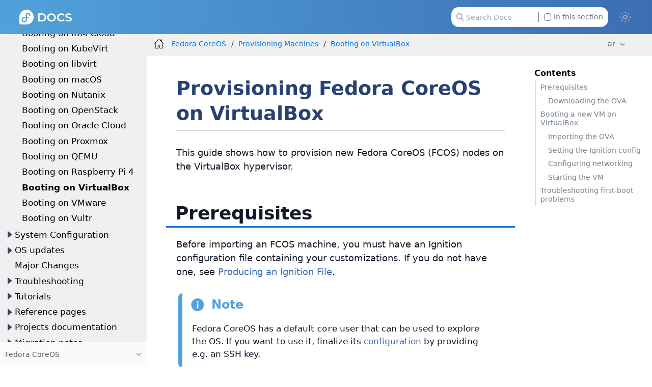

--- FILE ---
content_type: text/html
request_url: https://docs.fedoraproject.org/ar/fedora-coreos/provisioning-virtualbox/
body_size: 9778
content:
<!DOCTYPE html>
<html lang="en">
  <head>
    <meta charset="utf-8">
    <meta name="viewport" content="width=device-width, initial-scale=1.0">
    <title>Provisioning Fedora CoreOS on VirtualBox :: Fedora Docs</title>
    <link rel="canonical" href="https://docs.fedoraproject.org/en-US/fedora-coreos/provisioning-virtualbox/">
    <meta name="generator" content="Antora 3.1.14">
    <link rel="stylesheet" href="../../_/css/site.css">
<link rel="stylesheet" href="https://use.fontawesome.com/releases/v5.6.3/css/all.css" integrity="sha384-UHRtZLI+pbxtHCWp1t77Bi1L4ZtiqrqD80Kn4Z8NTSRyMA2Fd33n5dQ8lWUE00s/" crossorigin="anonymous">
<link rel="stylesheet" href="../../_/css/vendor/tabs.css">

<meta property="og:type" content="website">
<meta property="og:site_name" content="Fedora Docs">
<meta property="og:title" content="Provisioning Fedora CoreOS on VirtualBox">

<meta property="og:description" content="Learn more about Fedora Linux, the Fedora Project & the Fedora Community.">
<meta property="og:image" content="https://docs.fedoraproject.org/en-US/_/img/docs_logo.png">

    <script>if (localStorage.darkmode === 'true' || (!('darkmode' in localStorage) && window.matchMedia('(prefers-color-scheme: dark)').matches)) { document.documentElement.classList.add('dark');} else {document.documentElement.classList.remove('dark');}</script>
  </head>
  <body class="article dark:bg-fp-blue-darkest text-black dark:text-white">
<!-- Add any HTML code to show at the top of each page — like a banner to a survey, some announcement, etc. Leave this file empty to not show anything-->
<header class="header" role="banner">
  <nav class="fixed z-50 top-0 w-full bg-gradient-to-l from-fp-blue to-fp-blue-light dark:bg-none dark:bg-fp-blue-dark" style="">
    <div class="mx-auto px-2 sm:px-6 lg:px-8">
      <div class="relative flex h-14 items-center justify-between">
        <div
          class="flex flex-1 items-center justify-center sm:items-stretch sm:justify-start"
        >
          <div class="flex flex-shrink-0 items-center">
            <a href="https://docs.fedoraproject.org/en-US">
              <img class="h-6 z-10 w-auto" src="../../_/img/docs_logo_white.png">
            </a>
          </div>


	  <div class="hidden sm:ml-auto sm:block">
            <div class="flex space-x-4">


              <div id="search-field" class="relative inline-flex cursor-pointer items-center rounded px-4 text-xs text-gray-500 dark:text-gray-200">
                <svg class="absolute left-6 fill-gray-400 dark:fill-gray-400 h-3" xmlns="http://www.w3.org/2000/svg" viewBox="0 0 512 512"><!--! Font Awesome Pro 6.2.1 by @fontawesome - https://fontawesome.com License - https://fontawesome.com/license (Commercial License) Copyright 2022 Fonticons, Inc. --><path d="M416 208c0 45.9-14.9 88.3-40 122.7L502.6 457.4c12.5 12.5 12.5 32.8 0 45.3s-32.8 12.5-45.3 0L330.7 376c-34.4 25.2-76.8 40-122.7 40C93.1 416 0 322.9 0 208S93.1 0 208 0S416 93.1 416 208zM208 352c79.5 0 144-64.5 144-144s-64.5-144-144-144S64 128.5 64 208s64.5 144 144 144z"/></svg>
                <input id="search-input" class="pl-6 pr-28 h-8 w-64 rounded-xl dark:bg-black" type="text" placeholder="Search Docs">
                <label class="ml-2 absolute right-6 filter checkbox border-l border-gray-500 pl-2">
		 <input type="checkbox" class="appearance-none h-3 w-3 border border-gray-500 rounded bg-white dark:bg-black checked:bg-fp-blue-light checked:border-fp-blue-light dark:checked:bg-fp-blue dark:checked:border-fp-blue focus:outline-none transition duration-200 cursor-pointer my-0.5 mr-1 float-left" data-facet-filter="component:fedora-coreos"> In this section
                </label>
              </div>
            </div>
          </div>
	  <button type="button" id="themeSwitch" class="hidden sm:block stroke-white fill-white ">
	    <span class="dark:hidden">
	      <svg viewBox="0 0 24 24" fill="none" stroke-width="2" stroke-linecap="round" stroke-linejoin="round" class="w-6 h-6">
	        <path d="M15 12a3 3 0 1 1-6 0 3 3 0 0 1 6 0Z"></path>
		<path d="M12 4v1M17.66 6.344l-.828.828M20.005 12.004h-1M17.66 17.664l-.828-.828M12 20.01V19M6.34 17.664l.835-.836M3.995 12.004h1.01M6 6l.835.836"></path>
	      </svg>
	    </span>
	    <span class="hidden dark:inline">
	      <svg viewBox="0 0 512 512" class="w-4 h-4">
	        <path d="M421.6 379.9c-.6641 0-1.35 .0625-2.049 .1953c-11.24 2.143-22.37 3.17-33.32 3.17c-94.81 0-174.1-77.14-174.1-175.5c0-63.19 33.79-121.3 88.73-152.6c8.467-4.812 6.339-17.66-3.279-19.44c-11.2-2.078-29.53-3.746-40.9-3.746C132.3 31.1 32 132.2 32 256c0 123.6 100.1 224 223.8 224c69.04 0 132.1-31.45 173.8-82.93C435.3 389.1 429.1 379.9 421.6 379.9zM255.8 432C158.9 432 80 353 80 256c0-76.32 48.77-141.4 116.7-165.8C175.2 125 163.2 165.6 163.2 207.8c0 99.44 65.13 183.9 154.9 212.8C298.5 428.1 277.4 432 255.8 432z"/>
              </svg>
	    </span>
	  </button>
        </div>
      </div>
    </div>
  </nav>
</header>
<div class="body">
<div class="nav-container dark:text-gray-300 bg-fp-gray-lightest dark:bg-fp-blue-darker dark:border-r dark:border-gray-800" data-component="fedora-coreos" data-version="master">
  <aside class="nav">
    <div class="panels">
<div class="nav-panel-menu is-active" data-panel="menu">
  <nav class="nav-menu">
    <h3 class="title text-fp-blue-dark dark:text-fp-blue font-bold"><a href="../">Fedora CoreOS</a></h3>
<ul class="nav-list">
  <li class="nav-item" data-depth="0">
<ul class="nav-list">
  <li class="nav-item" data-depth="1">
    <a class="nav-link" href="../getting-started/">Getting Started</a>
  </li>
  <li class="nav-item" data-depth="1">
    <button class="nav-item-toggle"></button>
    <span class="nav-text">Provisioning Machines</span>
<ul class="nav-list">
  <li class="nav-item" data-depth="2">
    <a class="nav-link" href="../stream-metadata/">Stream metadata</a>
  </li>
  <li class="nav-item" data-depth="2">
    <a class="nav-link" href="../bare-metal/">Installing on Bare Metal</a>
  </li>
  <li class="nav-item" data-depth="2">
    <a class="nav-link" href="../live-booting/">Running directly from RAM</a>
  </li>
  <li class="nav-item" data-depth="2">
    <a class="nav-link" href="../provisioning-aliyun/">Booting on Alibaba Cloud</a>
  </li>
  <li class="nav-item" data-depth="2">
    <a class="nav-link" href="../provisioning-aws/">Booting on AWS</a>
  </li>
  <li class="nav-item" data-depth="2">
    <a class="nav-link" href="../provisioning-azure/">Booting on Azure</a>
  </li>
  <li class="nav-item" data-depth="2">
    <a class="nav-link" href="../provisioning-digitalocean/">Booting on DigitalOcean</a>
  </li>
  <li class="nav-item" data-depth="2">
    <a class="nav-link" href="../provisioning-exoscale/">Booting on Exoscale</a>
  </li>
  <li class="nav-item" data-depth="2">
    <a class="nav-link" href="../provisioning-gcp/">Booting on GCP</a>
  </li>
  <li class="nav-item" data-depth="2">
    <a class="nav-link" href="../provisioning-hetzner/">Booting on Hetzner</a>
  </li>
  <li class="nav-item" data-depth="2">
    <a class="nav-link" href="../provisioning-hyperv/">Booting on Hyper-V</a>
  </li>
  <li class="nav-item" data-depth="2">
    <a class="nav-link" href="../provisioning-ibmcloud/">Booting on IBM Cloud</a>
  </li>
  <li class="nav-item" data-depth="2">
    <a class="nav-link" href="../provisioning-kubevirt/">Booting on KubeVirt</a>
  </li>
  <li class="nav-item" data-depth="2">
    <a class="nav-link" href="../provisioning-libvirt/">Booting on libvirt</a>
  </li>
  <li class="nav-item" data-depth="2">
    <a class="nav-link" href="../provisioning-applehv/">Booting on macOS</a>
  </li>
  <li class="nav-item" data-depth="2">
    <a class="nav-link" href="../provisioning-nutanix/">Booting on Nutanix</a>
  </li>
  <li class="nav-item" data-depth="2">
    <a class="nav-link" href="../provisioning-openstack/">Booting on OpenStack</a>
  </li>
  <li class="nav-item" data-depth="2">
    <a class="nav-link" href="../provisioning-oraclecloud/">Booting on Oracle Cloud</a>
  </li>
  <li class="nav-item" data-depth="2">
    <a class="nav-link" href="../provisioning-proxmoxve/">Booting on Proxmox</a>
  </li>
  <li class="nav-item" data-depth="2">
    <a class="nav-link" href="../provisioning-qemu/">Booting on QEMU</a>
  </li>
  <li class="nav-item" data-depth="2">
    <a class="nav-link" href="../provisioning-raspberry-pi4/">Booting on Raspberry Pi 4</a>
  </li>
  <li class="nav-item is-current-page" data-depth="2">
    <a class="nav-link" href="./">Booting on VirtualBox</a>
  </li>
  <li class="nav-item" data-depth="2">
    <a class="nav-link" href="../provisioning-vmware/">Booting on VMware</a>
  </li>
  <li class="nav-item" data-depth="2">
    <a class="nav-link" href="../provisioning-vultr/">Booting on Vultr</a>
  </li>
</ul>
  </li>
  <li class="nav-item" data-depth="1">
    <button class="nav-item-toggle"></button>
    <span class="nav-text">System Configuration</span>
<ul class="nav-list">
  <li class="nav-item" data-depth="2">
    <a class="nav-link" href="../producing-ign/">Producing an Ignition File</a>
  </li>
  <li class="nav-item" data-depth="2">
    <a class="nav-link" href="https://coreos.github.io/butane/specs/">Butane Specification</a>
  </li>
  <li class="nav-item" data-depth="2">
    <a class="nav-link" href="../remote-ign/">Using a remote Ignition config</a>
  </li>
  <li class="nav-item" data-depth="2">
    <a class="nav-link" href="../storage/">Configuring Storage</a>
  </li>
  <li class="nav-item" data-depth="2">
    <a class="nav-link" href="../managing-files/">Managing Files</a>
  </li>
  <li class="nav-item" data-depth="2">
    <a class="nav-link" href="../sysconfig-network-configuration/">Network Configuration</a>
  </li>
  <li class="nav-item" data-depth="2">
    <a class="nav-link" href="../sysconfig-enabling-wifi/">Enabling Wi-Fi</a>
  </li>
  <li class="nav-item" data-depth="2">
    <a class="nav-link" href="../sysctl/">Kernel Tuning</a>
  </li>
  <li class="nav-item" data-depth="2">
    <a class="nav-link" href="../running-containers/">Running Containers</a>
  </li>
  <li class="nav-item" data-depth="2">
    <a class="nav-link" href="../authentication/">Configuring Users and Groups</a>
  </li>
  <li class="nav-item" data-depth="2">
    <a class="nav-link" href="../hostname/">Setting a Hostname</a>
  </li>
  <li class="nav-item" data-depth="2">
    <a class="nav-link" href="../proxy/">Proxied Internet Access</a>
  </li>
  <li class="nav-item" data-depth="2">
    <a class="nav-link" href="../sysconfig-setting-keymap/">Setting Keyboard Layout</a>
  </li>
  <li class="nav-item" data-depth="2">
    <a class="nav-link" href="../os-extensions/">Adding OS extensions</a>
  </li>
  <li class="nav-item" data-depth="2">
    <a class="nav-link" href="../docker-ce/">Installing Docker CE</a>
  </li>
  <li class="nav-item" data-depth="2">
    <a class="nav-link" href="../customize-nic/">How to Customize a NIC Name</a>
  </li>
  <li class="nav-item" data-depth="2">
    <a class="nav-link" href="../sysconfig-configure-swaponzram/">Configuring SwapOnZRAM</a>
  </li>
  <li class="nav-item" data-depth="2">
    <a class="nav-link" href="../sysconfig-configure-wireguard/">Configuring WireGuard</a>
  </li>
  <li class="nav-item" data-depth="2">
    <a class="nav-link" href="../kernel-args/">Modifying Kernel Arguments</a>
  </li>
  <li class="nav-item" data-depth="2">
    <a class="nav-link" href="../alternatives/">Setting alternatives</a>
  </li>
  <li class="nav-item" data-depth="2">
    <a class="nav-link" href="../counting/">Node counting</a>
  </li>
  <li class="nav-item" data-depth="2">
    <a class="nav-link" href="../time-zone/">Configuring Time Zone</a>
  </li>
  <li class="nav-item" data-depth="2">
    <a class="nav-link" href="../grub-password/">Setting a GRUB password</a>
  </li>
  <li class="nav-item" data-depth="2">
    <a class="nav-link" href="../audit/">Managing the audit daemon</a>
  </li>
  <li class="nav-item" data-depth="2">
    <a class="nav-link" href="../composefs/">ComposeFS</a>
  </li>
</ul>
  </li>
  <li class="nav-item" data-depth="1">
    <button class="nav-item-toggle"></button>
    <span class="nav-text">OS updates</span>
<ul class="nav-list">
  <li class="nav-item" data-depth="2">
    <a class="nav-link" href="../update-streams/">Update Streams</a>
  </li>
  <li class="nav-item" data-depth="2">
    <a class="nav-link" href="../auto-updates/">Auto-Updates</a>
  </li>
  <li class="nav-item" data-depth="2">
    <a class="nav-link" href="../bootloader-updates/">Bootloader Updates</a>
  </li>
</ul>
  </li>
  <li class="nav-item" data-depth="1">
    <a class="nav-link" href="../major-changes/">Major Changes</a>
  </li>
  <li class="nav-item" data-depth="1">
    <button class="nav-item-toggle"></button>
    <span class="nav-text">Troubleshooting</span>
<ul class="nav-list">
  <li class="nav-item" data-depth="2">
    <a class="nav-link" href="../manual-rollbacks/">Manual Rollbacks</a>
  </li>
  <li class="nav-item" data-depth="2">
    <a class="nav-link" href="../access-recovery/">Access Recovery</a>
  </li>
  <li class="nav-item" data-depth="2">
    <a class="nav-link" href="../emergency-shell/">Emergency Console Access</a>
  </li>
  <li class="nav-item" data-depth="2">
    <a class="nav-link" href="../debugging-with-toolbox/">Debugging with Toolbx</a>
  </li>
  <li class="nav-item" data-depth="2">
    <a class="nav-link" href="../debugging-kernel-crashes/">Debugging Kernel Crashes</a>
  </li>
</ul>
  </li>
  <li class="nav-item" data-depth="1">
    <button class="nav-item-toggle"></button>
    <span class="nav-text">Tutorials</span>
<ul class="nav-list">
  <li class="nav-item" data-depth="2">
    <a class="nav-link" href="../tutorial-setup/">Prerequisites for the tutorials</a>
  </li>
  <li class="nav-item" data-depth="2">
    <a class="nav-link" href="../tutorial-autologin/">Enabling autologin and custom hostname</a>
  </li>
  <li class="nav-item" data-depth="2">
    <a class="nav-link" href="../tutorial-services/">Starting a service on first boot</a>
  </li>
  <li class="nav-item" data-depth="2">
    <a class="nav-link" href="../tutorial-containers/">SSH access and starting containers</a>
  </li>
  <li class="nav-item" data-depth="2">
    <a class="nav-link" href="../tutorial-user-systemd-unit-on-boot/">Launching a user-level systemd unit on boot</a>
  </li>
  <li class="nav-item" data-depth="2">
    <a class="nav-link" href="../tutorial-updates/">Testing Fedora CoreOS updates</a>
  </li>
</ul>
  </li>
  <li class="nav-item" data-depth="1">
    <button class="nav-item-toggle"></button>
    <span class="nav-text">Reference pages</span>
<ul class="nav-list">
  <li class="nav-item" data-depth="2">
    <a class="nav-link" href="../live-reference/">Live ISO/PXE reference</a>
  </li>
  <li class="nav-item" data-depth="2">
    <a class="nav-link" href="../platforms/">Supported Platforms</a>
  </li>
  <li class="nav-item" data-depth="2">
    <a class="nav-link" href="../fcos-projects/">Projects Using Fedora CoreOS</a>
  </li>
  <li class="nav-item" data-depth="2">
    <a class="nav-link" href="../update-barrier-signing-keys/">Signing keys and updates</a>
  </li>
</ul>
  </li>
  <li class="nav-item" data-depth="1">
    <button class="nav-item-toggle"></button>
    <span class="nav-text">Projects documentation</span>
<ul class="nav-list">
  <li class="nav-item" data-depth="2">
    <a class="nav-link" href="https://coreos.github.io/afterburn/">Afterburn</a>
  </li>
  <li class="nav-item" data-depth="2">
    <a class="nav-link" href="https://coreos.github.io/butane/">Butane (Config Transpiler)</a>
  </li>
  <li class="nav-item" data-depth="2">
    <a class="nav-link" href="https://coreos.github.io/coreos-assembler/">CoreOS Assembler</a>
  </li>
  <li class="nav-item" data-depth="2">
    <a class="nav-link" href="https://coreos.github.io/coreos-installer/">CoreOS Installer</a>
  </li>
  <li class="nav-item" data-depth="2">
    <a class="nav-link" href="https://coreos.github.io/ignition/">Ignition</a>
  </li>
  <li class="nav-item" data-depth="2">
    <a class="nav-link" href="https://coreos.github.io/rpm-ostree/">rpm-ostree</a>
  </li>
  <li class="nav-item" data-depth="2">
    <a class="nav-link" href="https://coreos.github.io/zincati/">Zincati</a>
  </li>
  <li class="nav-item" data-depth="2">
    <a class="nav-link" href="https://ostreedev.github.io/ostree/">ostree</a>
  </li>
</ul>
  </li>
  <li class="nav-item" data-depth="1">
    <button class="nav-item-toggle"></button>
    <span class="nav-text">Migration notes</span>
<ul class="nav-list">
  <li class="nav-item" data-depth="2">
    <a class="nav-link" href="../migrate-ah/">Migrating from Atomic Host</a>
  </li>
  <li class="nav-item" data-depth="2">
    <a class="nav-link" href="../migrate-cl/">Migrating from Container Linux</a>
  </li>
</ul>
  </li>
  <li class="nav-item" data-depth="1">
    <a class="nav-link" href="../faq/">FAQ</a>
  </li>
</ul>
  </li>
</ul>
  </nav>
</div>
<div class="nav-panel-explore bg-gray-50 dark:bg-fp-blue-darkest" data-panel="explore">
  <div class="context dark:border-t dark:border-gray-800">
    <span class="title">Fedora CoreOS</span>
    <span class="version"></span>
  </div>
  <ul class="components bg-gray-100 dark:bg-fp-blue-darkest">
    <li class="component">
      <a class="title" href="../../arm-sbc/">ARM Single Board Computers</a>
    </li>
    <li class="component">
      <a class="title" href="../../ask-fedora-sops/">Ask Fedora SOPs</a>
    </li>
    <li class="component">
      <a class="title" href="../../community/">Community Architecture (CommArch)</a>
    </li>
    <li class="component">
      <a class="title" href="../../cle/">Community Linux Engineering</a>
    </li>
    <li class="component">
      <a class="title" href="../../defensive-coding/">Defensive Coding Guide</a>
    </li>
    <li class="component">
      <a class="title" href="../../emerging/">Emerging Fedora Desktops</a>
    </li>
    <li class="component">
      <a class="title" href="../../engineering/">Engineering Teams</a>
    </li>
    <li class="component">
      <a class="title" href="../../epel/">EPEL</a>
    </li>
    <li class="component">
      <a class="title" href="../../a11y/">Fedora Accessibility (a11y) WG</a>
    </li>
    <li class="component">
      <a class="title" href="../../fedora-accounts/">Fedora Accounts</a>
    </li>
    <li class="component">
      <a class="title" href="../../fedora-asahi-remix/">Fedora Asahi Remix</a>
    </li>
    <li class="component">
      <a class="title" href="../../badges/">Fedora Badges</a>
    </li>
    <li class="component">
      <a class="title" href="../../ci/">Fedora CI</a>
    </li>
    <li class="component">
      <a class="title" href="../../cloud/">Fedora Cloud</a>
    </li>
    <li class="component">
      <a class="title" href="../../commops/">Fedora Community Ops</a>
    </li>
    <li class="component">
      <a class="title" href="../../containers/">Fedora Container Docs</a>
    </li>
    <li class="component is-current">
      <a class="title" href="../">Fedora CoreOS</a>
    </li>
    <li class="component">
      <a class="title" href="../../council/">Fedora Council</a>
    </li>
    <li class="component">
      <a class="title" href="../../design/">Fedora Design Team</a>
    </li>
    <li class="component">
      <a class="title" href="../../dei/">Fedora Diversity, Equity, and Inclusion (DEI)</a>
    </li>
    <li class="component">
      <a class="title" href="../../fedora-docs/">Fedora Docs Team</a>
    </li>
    <li class="component">
      <a class="title" href="../../eln/">Fedora ELN</a>
    </li>
    <li class="component">
      <a class="title" href="../../forge-documentation/">Fedora Forge Documentation</a>
    </li>
    <li class="component">
      <a class="title" href="../../gaming/">Fedora Gaming</a>
    </li>
    <li class="component">
      <a class="title" href="../../i3/">Fedora i3 S.I.G.</a>
    </li>
    <li class="component">
      <a class="title" href="../../infra/">Fedora Infrastructure & Release Engineering</a>
    </li>
    <li class="component">
      <a class="title" href="../../iot/">Fedora Internet Of Things</a>
    </li>
    <li class="component">
      <a class="title" href="../../iot-wg/">Fedora IoT Working Group</a>
    </li>
    <li class="component">
      <a class="title" href="../../fedora-join/">Fedora Join SIG</a>
    </li>
    <li class="component">
      <a class="title" href="../../kde/">Fedora KDE Plasma Desktop Edition</a>
    </li>
    <li class="component">
      <a class="title" href="../../fedora-kinoite/">Fedora Kinoite</a>
    </li>
    <li class="component">
      <a class="title" href="../../legal/">Fedora Legal</a>
    </li>
    <li class="component">
      <a class="title" href="../../releases/">Fedora Linux Releases</a>
    </li>
    <li class="component">
      <a class="title" href="../../localization/">Fedora Localization Team</a>
    </li>
    <li class="component">
      <a class="title" href="../../fedora-magazine/">Fedora Magazine</a>
    </li>
    <li class="component">
      <a class="title" href="../../marketing/">Fedora Marketing Team</a>
    </li>
    <li class="component">
      <a class="title" href="../../mentored-projects/">Fedora Mentored Projects</a>
    </li>
    <li class="component">
      <a class="title" href="../../mindshare-committee/">Fedora Mindshare Committee</a>
    </li>
    <li class="component">
      <a class="title" href="../../minimal/">Fedora Minimal</a>
    </li>
    <li class="component">
      <a class="title" href="../../program_management/">Fedora Program Management</a>
    </li>
    <li class="component">
      <a class="title" href="../../project/">Fedora Project</a>
    </li>
    <li class="component">
      <a class="title" href="../../qa-docs/">Fedora Quality Docs</a>
    </li>
    <li class="component">
      <a class="title" href="../../rawhide-gating/">Fedora Rawhide Gating</a>
    </li>
    <li class="component">
      <a class="title" href="../../robotics-sig/">Fedora Robotics SIG</a>
    </li>
    <li class="component">
      <a class="title" href="../../fedora-server/">Fedora Server User Documentation</a>
    </li>
    <li class="component">
      <a class="title" href="../../server-working-group/">Fedora Server Working Group</a>
    </li>
    <li class="component">
      <a class="title" href="../../fedora-silverblue/">Fedora Silverblue</a>
    </li>
    <li class="component">
      <a class="title" href="../../spins-labs/">Fedora Spins & Labs</a>
    </li>
    <li class="component">
      <a class="title" href="../../fedora-sericea/">Fedora Sway Atomic</a>
    </li>
    <li class="component">
      <a class="title" href="../../teleirc-sig/">Fedora TeleIRC SIG</a>
    </li>
    <li class="component">
      <a class="title" href="../../tools/">Fedora Tools</a>
    </li>
    <li class="component">
      <a class="title" href="../../websites/">Fedora Websites & Apps</a>
    </li>
    <li class="component">
      <a class="title" href="../../workstation-docs/">Fedora Workstation Documentation</a>
    </li>
    <li class="component">
      <a class="title" href="../../workstation-working-group/">Fedora Workstation Working Group</a>
    </li>
    <li class="component">
      <a class="title" href="../../bootc/">Fedora/CentOS bootc</a>
    </li>
    <li class="component">
      <a class="title" href="../../fesco/">FESCo</a>
    </li>
    <li class="component">
      <a class="title" href="../../flatpak/">Flatpak</a>
    </li>
    <li class="component">
      <a class="title" href="../../java-packaging-howto/">Java Packaging HOWTO</a>
    </li>
    <li class="component">
      <a class="title" href="../../docs-l10n/">Localization help and stats</a>
    </li>
    <li class="component">
      <a class="title" href="../../mindshare/">Mindshare Teams</a>
    </li>
    <li class="component">
      <a class="title" href="../../minimization/">Minimization</a>
    </li>
    <li class="component">
      <a class="title" href="../../modularity/">Modularity</a>
    </li>
    <li class="component">
      <a class="title" href="../../neurofedora/overview/">NeuroFedora User Documentation</a>
    </li>
    <li class="component">
      <a class="title" href="../../package-maintainers/">Package Maintainers</a>
    </li>
    <li class="component">
      <a class="title" href="../../packaging-guidelines/">Packaging Guidelines</a>
    </li>
    <li class="component">
      <a class="title" href="../../quick-docs/">Quick Docs</a>
    </li>
    <li class="component">
      <a class="title" href="../../remix-building/remix-ci/">Remix Docs</a>
    </li>
    <li class="component">
      <a class="title" href="../../reproducible-builds/">Reproducible Builds</a>
    </li>
    <li class="component">
      <a class="title" href="../../docs/">توثيق فيدورا</a>
    </li>
    <li class="component">
      <a class="title" href="../../fedora/latest/">دليل فيدورا للمستخدمين</a>
      <ul class="versions">
        <li class="version">
          <a href="../../fedora/rawhide/">rawhide</a>
        </li>
        <li class="version is-latest">
          <a href="../../fedora/latest/">f43</a>
        </li>
        <li class="version">
          <a href="../../fedora/f42/">f42</a>
        </li>
        <li class="version">
          <a href="../../fedora/f41/">f41</a>
        </li>
        <li class="version">
          <a href="../../fedora/f40/">f40</a>
        </li>
        <li class="version">
          <a href="../../fedora/f39/">f39</a>
        </li>
        <li class="version">
          <a href="../../fedora/f38/">f38</a>
        </li>
        <li class="version">
          <a href="../../fedora/f37/">f37</a>
        </li>
        <li class="version">
          <a href="../../fedora/f36/">f36</a>
        </li>
        <li class="version">
          <a href="../../fedora/f35/">f35</a>
        </li>
        <li class="version">
          <a href="../../fedora/f34/">f34</a>
        </li>
        <li class="version">
          <a href="../../fedora/f33/">f33</a>
        </li>
        <li class="version">
          <a href="../../fedora/f32/">f32</a>
        </li>
        <li class="version">
          <a href="../../fedora/f31/">f31</a>
        </li>
        <li class="version">
          <a href="../../fedora/f30/">f30</a>
        </li>
        <li class="version">
          <a href="../../fedora/f29/">f29</a>
        </li>
        <li class="version">
          <a href="../../fedora/f28/">f28</a>
        </li>
        <li class="version">
          <a href="../../fedora/f27/">f27</a>
        </li>
        <li class="version">
          <a href="../../fedora/f26/">f26</a>
        </li>
      </ul>
    </li>
  </ul>
</div>
    </div>
  </aside>
</div>
<main class="article">
<div class="toolbar bg-fp-gray-lightest dark:bg-fp-blue-darkest dark:text-gray-300 dark:border-b dark:border-gray-800" role="navigation">
<button class="toolbar-icon nav-toggle"></button>
  <a href="../../docs/" class="toolbar-icon home-link"></a>
<nav class="crumbs" role="navigation" aria-label="breadcrumbs">
  <ul>
    <li class="after:text-gray-800 dark:after:text-gray-400"><a href="../">Fedora CoreOS</a></li>
    <li class="after:text-gray-800 dark:after:text-gray-400">Provisioning Machines</li>
    <li class="after:text-gray-800 dark:after:text-gray-400"><a href="./">Booting on VirtualBox</a></li>
  </ul>
</nav>

        <div class="page-languages">
            <button class="languages-menu-toggle" title="Show other languages of the site">
                ar
            </button>
            <div class="languages-menu">
    
<a class="language" href="../../../en-US/fedora-coreos/provisioning-virtualbox/">en-US</a>
<a class="language" href="../../../ar/fedora-coreos/provisioning-virtualbox/">ar</a>
<a class="language" href="../../../ast/fedora-coreos/provisioning-virtualbox/">ast</a>
<a class="language" href="../../../az/fedora-coreos/provisioning-virtualbox/">az</a>
<a class="language" href="../../../be/fedora-coreos/provisioning-virtualbox/">be</a>
<a class="language" href="../../../bg/fedora-coreos/provisioning-virtualbox/">bg</a>
<a class="language" href="../../../bn/fedora-coreos/provisioning-virtualbox/">bn</a>
<a class="language" href="../../../ca/fedora-coreos/provisioning-virtualbox/">ca</a>
<a class="language" href="../../../cs/fedora-coreos/provisioning-virtualbox/">cs</a>
<a class="language" href="../../../de/fedora-coreos/provisioning-virtualbox/">de</a>
<a class="language" href="../../../el/fedora-coreos/provisioning-virtualbox/">el</a>
<a class="language" href="../../../es/fedora-coreos/provisioning-virtualbox/">es</a>
<a class="language" href="../../../es_419/fedora-coreos/provisioning-virtualbox/">es_419</a>
<a class="language" href="../../../fa/fedora-coreos/provisioning-virtualbox/">fa</a>
<a class="language" href="../../../fi/fedora-coreos/provisioning-virtualbox/">fi</a>
<a class="language" href="../../../fil/fedora-coreos/provisioning-virtualbox/">fil</a>
<a class="language" href="../../../fr/fedora-coreos/provisioning-virtualbox/">fr</a>
<a class="language" href="../../../fur/fedora-coreos/provisioning-virtualbox/">fur</a>
<a class="language" href="../../../ga/fedora-coreos/provisioning-virtualbox/">ga</a>
<a class="language" href="../../../he/fedora-coreos/provisioning-virtualbox/">he</a>
<a class="language" href="../../../hi/fedora-coreos/provisioning-virtualbox/">hi</a>
<a class="language" href="../../../hr/fedora-coreos/provisioning-virtualbox/">hr</a>
<a class="language" href="../../../hu/fedora-coreos/provisioning-virtualbox/">hu</a>
<a class="language" href="../../../hy/fedora-coreos/provisioning-virtualbox/">hy</a>
<a class="language" href="../../../id/fedora-coreos/provisioning-virtualbox/">id</a>
<a class="language" href="../../../it/fedora-coreos/provisioning-virtualbox/">it</a>
<a class="language" href="../../../ja/fedora-coreos/provisioning-virtualbox/">ja</a>
<a class="language" href="../../../jp/fedora-coreos/provisioning-virtualbox/">jp</a>
<a class="language" href="../../../ka/fedora-coreos/provisioning-virtualbox/">ka</a>
<a class="language" href="../../../kab/fedora-coreos/provisioning-virtualbox/">kab</a>
<a class="language" href="../../../km/fedora-coreos/provisioning-virtualbox/">km</a>
<a class="language" href="../../../ko/fedora-coreos/provisioning-virtualbox/">ko</a>
<a class="language" href="../../../lo/fedora-coreos/provisioning-virtualbox/">lo</a>
<a class="language" href="../../../lt/fedora-coreos/provisioning-virtualbox/">lt</a>
<a class="language" href="../../../mr/fedora-coreos/provisioning-virtualbox/">mr</a>
<a class="language" href="../../../ms/fedora-coreos/provisioning-virtualbox/">ms</a>
<a class="language" href="../../../my/fedora-coreos/provisioning-virtualbox/">my</a>
<a class="language" href="../../../nb_NO/fedora-coreos/provisioning-virtualbox/">nb_NO</a>
<a class="language" href="../../../ne/fedora-coreos/provisioning-virtualbox/">ne</a>
<a class="language" href="../../../nl/fedora-coreos/provisioning-virtualbox/">nl</a>
<a class="language" href="../../../nn/fedora-coreos/provisioning-virtualbox/">nn</a>
<a class="language" href="../../../or/fedora-coreos/provisioning-virtualbox/">or</a>
<a class="language" href="../../../pl/fedora-coreos/provisioning-virtualbox/">pl</a>
<a class="language" href="../../../pt/fedora-coreos/provisioning-virtualbox/">pt</a>
<a class="language" href="../../../pt_BR/fedora-coreos/provisioning-virtualbox/">pt_BR</a>
<a class="language" href="../../../pt_PT/fedora-coreos/provisioning-virtualbox/">pt_PT</a>
<a class="language" href="../../../ro/fedora-coreos/provisioning-virtualbox/">ro</a>
<a class="language" href="../../../ru/fedora-coreos/provisioning-virtualbox/">ru</a>
<a class="language" href="../../../si/fedora-coreos/provisioning-virtualbox/">si</a>
<a class="language" href="../../../sk/fedora-coreos/provisioning-virtualbox/">sk</a>
<a class="language" href="../../../sq/fedora-coreos/provisioning-virtualbox/">sq</a>
<a class="language" href="../../../sv/fedora-coreos/provisioning-virtualbox/">sv</a>
<a class="language" href="../../../sw/fedora-coreos/provisioning-virtualbox/">sw</a>
<a class="language" href="../../../te/fedora-coreos/provisioning-virtualbox/">te</a>
<a class="language" href="../../../tr/fedora-coreos/provisioning-virtualbox/">tr</a>
<a class="language" href="../../../tzm/fedora-coreos/provisioning-virtualbox/">tzm</a>
<a class="language" href="../../../uk/fedora-coreos/provisioning-virtualbox/">uk</a>
<a class="language" href="../../../ur/fedora-coreos/provisioning-virtualbox/">ur</a>
<a class="language" href="../../../ur_PK/fedora-coreos/provisioning-virtualbox/">ur_PK</a>
<a class="language" href="../../../uz/fedora-coreos/provisioning-virtualbox/">uz</a>
<a class="language" href="../../../vi/fedora-coreos/provisioning-virtualbox/">vi</a>
<a class="language" href="../../../zh_CN/fedora-coreos/provisioning-virtualbox/">zh_CN</a>
<a class="language" href="../../../zh_Hans/fedora-coreos/provisioning-virtualbox/">zh_Hans</a>
<a class="language" href="../../../zh_Hant/fedora-coreos/provisioning-virtualbox/">zh_Hant</a>
<a class="language" href="../../../zh_TW/fedora-coreos/provisioning-virtualbox/">zh_TW</a>

            </div>
        </div>
    </div>
  <div class="content">
<aside class="toc sidebar dark:text-fp-gray-light" data-title="Contents" data-levels="2">
  <div class="toc-content">
    <div class="toc-menu"></div>
    <div class="pt-6">
        </div>
  </div>

</aside>
<article class="doc dark:text-gray-100">
<h1 class="page mt-8 mb-1">Provisioning Fedora CoreOS on VirtualBox</h1>
<div class="is-before-toc text-xs text-gray-400 border-b border-gray-300 mb-6 pb-1">
</div>
<div id="preamble">
<div class="sectionbody">
<div class="paragraph">
<p>This guide shows how to provision new Fedora CoreOS (FCOS) nodes on the VirtualBox hypervisor.</p>
</div>
</div>
</div>
<div class="sect1">
<h2 id="_prerequisites"><a class="anchor" href="#_prerequisites"></a>Prerequisites</h2>
<div class="sectionbody">
<div class="paragraph">
<p>Before importing an FCOS machine, you must have an Ignition configuration file containing your customizations. If you do not have one, see <a href="../producing-ign/" class="xref page">Producing an Ignition File</a>.</p>
</div>
<div class="admonitionblock note">
<table>
<tr>
<td class="icon">
<i class="fa icon-note" title="Note"></i>
</td>
<td class="content">
Fedora CoreOS has a default <code>core</code> user that can be used to explore the OS. If you want to use it, finalize its <a href="../authentication/" class="xref page">configuration</a> by providing e.g. an SSH key.
</td>
</tr>
</table>
</div>
<div class="sect2">
<h3 id="_downloading_the_ova"><a class="anchor" href="#_downloading_the_ova"></a>Downloading the OVA</h3>
<div class="paragraph">
<p>Fedora CoreOS is designed to be updated automatically, with different schedules per stream.
Once you have picked the relevant stream, you can download the latest OVA:</p>
</div>
<div class="listingblock">
<div class="content">
<pre class="highlightjs highlight"><code class="language-bash hljs" data-lang="bash">STREAM="stable"
coreos-installer download -s $STREAM -p virtualbox -f ova</code></pre>
</div>
</div>
<div class="paragraph">
<p>Alternatively, OVA images can be manually downloaded from the <a href="https://fedoraproject.org/coreos/download/?stream=stable#baremetal">download page</a>.</p>
</div>
</div>
</div>
</div>
<div class="sect1">
<h2 id="_booting_a_new_vm_on_virtualbox"><a class="anchor" href="#_booting_a_new_vm_on_virtualbox"></a>Booting a new VM on VirtualBox</h2>
<div class="sectionbody">
<div class="paragraph">
<p>You can set up a VirtualBox virtual machine through the GUI or via the <a href="https://www.virtualbox.org/manual/UserManual.html#vboxmanage"><code>VBoxManage</code> CLI</a>. This guide will use the CLI for setting up the VM.</p>
</div>
<div class="sect2">
<h3 id="_importing_the_ova"><a class="anchor" href="#_importing_the_ova"></a>Importing the OVA</h3>
<div class="paragraph">
<p>To import the OVA, use <code>VBoxManage import</code>:</p>
</div>
<div class="listingblock">
<div class="content">
<pre class="highlightjs highlight"><code class="language-bash hljs" data-lang="bash">VM_NAME=my-instance
VBoxManage import --vsys 0 --vmname "$VM_NAME" fedora-coreos-43.20251024.3.0-virtualbox.x86_64.ova</code></pre>
</div>
</div>
</div>
<div class="sect2">
<h3 id="_setting_the_ignition_config"><a class="anchor" href="#_setting_the_ignition_config"></a>Setting the Ignition config</h3>
<div class="paragraph">
<p>Ignition reads its configuration from the <code>/Ignition/Config</code> <a href="https://docs.oracle.com/en/virtualization/virtualbox/6.0/user/guestadd-guestprops.html">guest property</a> of the virtual machine. At present, guest properties can only be set from the host command line, and not via the GUI. To set the Ignition config for a VM:</p>
</div>
<div class="listingblock">
<div class="content">
<pre class="highlightjs highlight"><code class="language-bash hljs" data-lang="bash">IGN_PATH="/path/to/config.ign"
VM_NAME=my-instance
VBoxManage guestproperty set "$VM_NAME" /Ignition/Config "$(cat $IGN_PATH)"</code></pre>
</div>
</div>
<div class="sect3">
<h4 id="_ignition_config_size_limitations"><a class="anchor" href="#_ignition_config_size_limitations"></a>Ignition config size limitations</h4>
<div class="paragraph">
<p>The length of the <code>/Ignition/Config</code> guestinfo property is constrained by the maximum length of a command line on your host operating system. The OS-specific limits are approximately:</p>
</div>
<table class="tableblock frame-all grid-all stretch">
<colgroup>
<col style="width: 50%;">
<col style="width: 50%;">
</colgroup>
<tbody>
<tr>
<td class="tableblock halign-left valign-top"><p class="tableblock">OS</p></td>
<td class="tableblock halign-left valign-top"><p class="tableblock">Limit</p></td>
</tr>
<tr>
<td class="tableblock halign-left valign-top"><p class="tableblock">Linux</p></td>
<td class="tableblock halign-left valign-top"><p class="tableblock">128 KiB</p></td>
</tr>
<tr>
<td class="tableblock halign-left valign-top"><p class="tableblock">macOS</p></td>
<td class="tableblock halign-left valign-top"><p class="tableblock">256 KiB</p></td>
</tr>
<tr>
<td class="tableblock halign-left valign-top"><p class="tableblock">Windows shells</p></td>
<td class="tableblock halign-left valign-top"><p class="tableblock">8 KiB</p></td>
</tr>
</tbody>
</table>
<div class="paragraph">
<p>If your Ignition config is larger than this limit, you can host the config on an HTTPS server and refer to it from a small <em>pointer config</em>, as follows:</p>
</div>
<div class="olist arabic">
<ol class="arabic">
<li>
<p>Upload your Ignition config to an HTTPS server.</p>
</li>
<li>
<p><a href="../remote-ign/" class="xref page">Create a Butane pointer config</a> that specifies the URL of your full Ignition config:</p>
<div class="listingblock">
<div class="content">
<pre class="highlightjs highlight"><code class="language-yaml hljs" data-lang="yaml">variant: fcos
version: 1.6.0
ignition:
  config:
    replace:
      source: https://example.com/config.ign</code></pre>
</div>
</div>
</li>
<li>
<p>Use <a href="../producing-ign/" class="xref page">Butane</a> to convert the Butane config to an Ignition config.</p>
</li>
<li>
<p>Set the <code>/Ignition/Config</code> guest property to the contents of the pointer Ignition config, following the instructions in <a href="#_setting_the_ignition_config">Setting the Ignition config</a>.</p>
</li>
</ol>
</div>
</div>
</div>
<div class="sect2">
<h3 id="_configuring_networking"><a class="anchor" href="#_configuring_networking"></a>Configuring networking</h3>
<div class="paragraph">
<p>By default, the VM will use <a href="https://www.virtualbox.org/manual/UserManual.html#networkingmodes">NAT networking</a>. This will share the IP address of your host. Alternatively, if you want the VM to use a different IP address than your host, you can set the VM&#8217;s network adapter to "Bridged networking".</p>
</div>
<div class="sect3">
<h4 id="_nat_networking"><a class="anchor" href="#_nat_networking"></a>NAT networking</h4>
<div class="paragraph">
<p>By default, NAT networking does not allow inbound connections to the VM. To allow inbound SSH connections, you can forward connections to e.g. port 2222 on the host to the SSH server in the VM:</p>
</div>
<div class="listingblock">
<div class="content">
<pre class="highlightjs highlight"><code class="language-bash hljs" data-lang="bash">VM_NAME=my-instance
VBoxManage modifyvm "$VM_NAME" --natpf1 "guestssh,tcp,,2222,,22"</code></pre>
</div>
</div>
<div class="paragraph">
<p>After booting the VM, you can SSH to the VM from your host:</p>
</div>
<div class="listingblock">
<div class="content">
<pre class="highlightjs highlight"><code class="language-bash hljs" data-lang="bash">ssh core@localhost -p 2222</code></pre>
</div>
</div>
</div>
<div class="sect3">
<h4 id="_bridged_networking"><a class="anchor" href="#_bridged_networking"></a>Bridged networking</h4>
<div class="paragraph">
<p>If you want the VM to use a different IP address than your host, you can set the VM&#8217;s network adapter to "Bridged networking".</p>
</div>
<div class="olist arabic">
<ol class="arabic">
<li>
<p>Determine the network adapter that should be bridged to the VM. To get the name of your host&#8217;s default network adapter, you can run:</p>
<div class="listingblock">
<div class="content">
<pre class="highlightjs highlight"><code class="language-bash hljs" data-lang="bash">ip route ls default | grep -Po '(?&lt;= dev )(\S+)'</code></pre>
</div>
</div>
</li>
<li>
<p>Modify the VM&#8217;s network adapter settings:</p>
<div class="listingblock">
<div class="content">
<pre class="highlightjs highlight"><code class="language-bash hljs" data-lang="bash">VM_NAME=my-instance
ADAPTER=adapter-name
VBoxManage modifyvm "$VM_NAME" --nic1 bridged --bridgeadapter1 "$ADAPTER"</code></pre>
</div>
</div>
</li>
</ol>
</div>
</div>
</div>
<div class="sect2">
<h3 id="_starting_the_vm"><a class="anchor" href="#_starting_the_vm"></a>Starting the VM</h3>
<div class="paragraph">
<p>You can now boot the VM you have configured:</p>
</div>
<div class="listingblock">
<div class="content">
<pre class="highlightjs highlight"><code class="language-bash hljs" data-lang="bash">VM_NAME=my-instance
VBoxManage startvm "$VM_NAME"</code></pre>
</div>
</div>
</div>
</div>
</div>
<div class="sect1">
<h2 id="_troubleshooting_first_boot_problems"><a class="anchor" href="#_troubleshooting_first_boot_problems"></a>Troubleshooting first-boot problems</h2>
<div class="sectionbody">
<div class="paragraph">
<p>You may encounter problems with your Ignition config that require access to the console log messages which appear during the first boot. To obtain a copy of the console log you can attach a <a href="https://www.virtualbox.org/manual/UserManual.html#serialports">serial device</a> to the VM before booting.</p>
</div>
<div class="paragraph">
<p>To attach a serial device to a powered-off VM:</p>
</div>
<div class="listingblock">
<div class="content">
<pre class="highlightjs highlight"><code class="language-bash hljs" data-lang="bash">VM_NAME=my-instance
VM_LOG=$(realpath .)/$VM_NAME.log
VBoxManage modifyvm "$VM_NAME" --uart1 0x3F8 4
VBoxManage modifyvm "$VM_NAME" --uartmode1 file "$VM_LOG"</code></pre>
</div>
</div>
<div class="paragraph">
<p>When you power on the VM, console output will be logged to the file you specified.</p>
</div>
</div>
</div>
<div id="" class="mt-16">
    <p class="contribute px-6 py-3 w-fit bg-gray-100 dark:bg-fp-blue-darker rounded-full">Want to help? <a class="" href="https://docs.fedoraproject.org/en-US/fedora-docs/contributing-docs/">Learn how to contribute to Fedora Docs <span class="ml-2 inline-block text-3xl leading-4 h-max align-top text-black dark:text-white">›</span></a></p>
</div>
</article>

  </div>
</main>
</div>
<footer class="flex flex-col bg-fp-gray-lightest dark:bg-fp-blue-darkest dark:text-fp-gray-light text-sm dark:border-t dark:border-gray-800">
  <section class="pt-2 pb-6 px-2">

    <p class="text-center">All Fedora Documentation content available under <a href="http://creativecommons.org/licenses/by-sa/4.0/legalcode">CC BY-SA 4.0</a> or, when specifically noted, under another <a href="https://fedoraproject.org/wiki/Licensing:Main">accepted</a> free and open content license.</p>

    <div class="container mx-auto flex flex-col lg:flex-row my-4">
      <div class="mx-auto lg:mx-0 lg:basis-3/12">
        <img
          src="../../_/img/fedora-blue.png"
          alt="Fedora Logo"
          class="w-36 mb-4 lg:mb-0"
        />
      </div>
      <ul
        class="mx-4 flex items-center grow justify-center gap-4 lg:mx-0 lg:gap-12 xl:gap-20 2xl:gap-28 lg:justify-start"
      >
        <li class="list-none">
          <a
            href="/en-US/legal/privacy/"
            class="text-fp-gray-darkest dark:text-fp-gray transition duration-300 ease-in-out hover:text-fp-gray dark:hover:text-fp-gray-light"
            >Privacy Statement</a
          >
        </li>
        <li class="list-none">
          <a
            href="/en-US/legal/"
            class="text-fp-gray-darkest transition duration-300 ease-in-out hover:text-fp-gray dark:text-fp-gray dark:hover:text-fp-gray-light"
            >Legal</a
          >
        </li>
        <li class="list-none">
          <a
            href="/en-US/project/code-of-conduct/"
            class="text-fp-gray-darkest transition duration-300 ease-in-out hover:text-fp-gray dark:text-fp-gray dark:hover:text-fp-gray-light"
            >Code of Conduct</a
          >
        </li>
        <li class="list-none">
          <a
            href="https://getfedora.org/en/sponsors/"
            class="text-fp-gray-darkest transition duration-300 ease-in-out hover:text-fp-gray dark:text-fp-gray dark:hover:text-fp-gray-light"
            >Sponsors</a
          >
        </li>
      </ul>
    </div>
    <p class="text-center text-xs text-fp-gray-dark">Last build: 2025-11-14 23:00:10 UTC </p>
  </section>
  <!-- Red Hat Sponsorship Section -->
  <section class="bg-black py-6 text-center md:text-left px-2">
    <div class="container mx-auto flex flex-col lg:flex-row">
      <div class="mx-auto items-center lg:mx-0 lg:basis-3/12">
        <img
          src="../../_/img/logo-sponsored-by-red-hat.png"
          alt="Sponsored by Red Hat Logo"
          class="mb-4 xl:mb-0"
        />
      </div>

      <div class="flex items-center justify-center text-center lg:text-left lg:ml-8 xl:-ml-8 2xl:ml-5">
        <p class="text-white">
          Fedora is sponsored by Red Hat.
          <a class="block text-fp-gray xl:ml-2 xl:inline" href="https://www.redhat.com/en/technologies/linux-platforms/articles/relationship-between-fedora-and-rhel">
            Learn more about the relationship between Red Hat and Fedora.
          </a>
        </p>
      </div>
    </div>
  </section>
</footer>
<script id="site-script" src="../../_/js/site.js" data-ui-root-path="../../_"></script>
<script async src="../../_/js/vendor/highlight.js"></script>
<script async src="../../_/js/vendor/datatables.js"></script>
<script async src="../../_/js/vendor/tabs.js"></script>
<script src="../../_/js/vendor/lunr.js"></script>
<script src="../../_/js/search-ui.js" id="search-ui-script" data-site-root-path="../.." data-snippet-length="100" data-stylesheet="../../_/css/search.css"></script>
<script async src="../../search-index.js"></script>
  </body>
</html>
